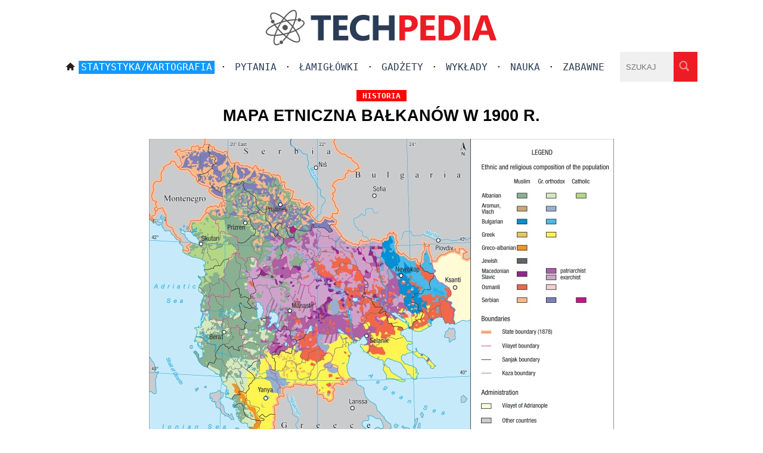

--- FILE ---
content_type: text/html; charset=UTF-8
request_url: https://www.techpedia.pl/index.php?str=tp&no=46746
body_size: 1680
content:
 <!DOCTYPE html>
<html lang="pl">
<head>        
<meta charset="UTF-8">   
<meta name="viewport" content="width=device-width, initial-scale=1">
<TITLE>Mapa etniczna Bałkanów w 1900 r.</TITLE><META name="description" content="Mapa etniczna Bałkanów w 1900 r."><META name="keywords" content="Mapa etniczna Bałkanów w 1900 r."><link rel="canonical" href="https://www.techpedia.pl/index.php?str=tp&amp;no=46746"><meta property="og:image" content="https://www.techpedia.pl/app/public/files/46746.jpg_378x370m0.jpg"><meta property="og:title" content="Mapa etniczna Bałkanów w 1900 r.">
    <meta property="og:description" content="Mapa etniczna Bałkanów w 1900 r.">
    <meta property="og:url" content="https://www.techpedia.pl/index.php?str=tp&amp;no=46746"><meta property="og:type" content="article">
<meta name="robots" content="index,follow">
<link href="style/style.css" rel="StyleSheet">
<link href="favicon.ico" rel="icon" type="image/x-icon">
<link rel="alternate" type="application/rss+xml" title="ATOM feed" href="https://www.techpedia.pl/dodatki/nowe.xml">
</head>
<body><script>
<!--
function pok0(id) {
var e = document.getElementById(id);
if(e.style.display == 'block')
  e.style.display = 'none';
else
  e.style.display = 'block';
}
//-->
</script>
 
<div class="border_header"> 
  <div class="logo"><a href="/"><img src="graphics/logo_new.png" alt="logo"></a></div>
  <div class="logo_big"><a href="/"><img src="graphics/logo_new_big.png" alt="logo"></a></div>  
  <div class="menu_male"><a href="#" onclick="pok0('foo')"><img src="graphics/menu.png" alt="menu" class="menu_kolo"></a>
  <div class="menu_male2" id="foo">
  <a href="index.php" class="hc">Strona główna</a><div class="pasek_s"></div> · <a href="index.php?str=ar&amp;ka=1&amp;sta"><span class="wysw">Statystyka/Kartografia</span></a><div class="pasek_s"></div> · <a class="hc" href="index.php?str=ar&amp;ka=2">Pytania</a><div class="pasek_s"></div> · <a class="hc" href="index.php?str=ar&amp;ka=6">Łamigłówki</a><div class="pasek_s"></div> · <a class="hc" href="index.php?str=ar&amp;ka=3">Gadżety</a><div class="pasek_s"></div> · <a class="hc" href="index.php?str=ar&amp;ka=1&amp;wyk">Wykłady</a><div class="pasek_s"></div> · <a class="hc" href="index.php?str=ar&amp;ka=1">Nauka</a><div class="pasek_s"></div> · <a class="hc" href="index.php?str=ar&amp;ka=7">Zabawne</a><div class="pasek"></div> · <a class="hc" href="index.php?str=szukaj">Szukaj</a>  
  </div></div>
  <div class="menu_duze">
   <a href="index.php"><img src="graphics/home.png" alt="home" class="home"></a><a href="index.php?str=ar&amp;ka=1&amp;sta"><span class="wysw">Statystyka/Kartografia</span></a> · <a class="hc" href="index.php?str=ar&amp;ka=2">Pytania</a> · <a class="hc" href="index.php?str=ar&amp;ka=6">Łamigłówki</a> · <a class="hc" href="index.php?str=ar&amp;ka=3">Gadżety</a> · <a class="hc" href="index.php?str=ar&amp;ka=1&amp;wyk">Wykłady</a> · <a class="hc" href="index.php?str=ar&amp;ka=1">Nauka</a> · <a class="hc" href="index.php?str=ar&amp;ka=7">Zabawne</a> 
  </div>
<form action="#" method="GET" class="searchf"><input type="search" name="sz_pr" maxlength="27" placeholder="SZUKAJ" class="search"><input type="image" name="szukaj" src="graphics/lupa.png" alt="lupa" class="lupa"></form> 
</div>

<div class="border"><div class="content"><h1><span class="kattm">historia</span><br>Mapa etniczna Bałkanów w 1900 r.</h1><div class="reklama"></div><div class="meme-image"><a href="big.php?no=46746.jpg" title="Powiększ" target="_blank"><img class="resp" src="app/public/files/46746.jpg" alt="Mapa etniczna Bałkanów w 1900 r."><b class="zoom-icon"></b></a></div><div class="art"><div class="art"></div><div class="reklama"><script async src="https://pagead2.googlesyndication.com/pagead/js/adsbygoogle.js?client=ca-pub-7455822695613931"
     crossorigin="anonymous"></script>
<!-- Elastyczny box3 techpedia -->
<ins class="adsbygoogle"
     style="display:block"
     data-ad-client="ca-pub-7455822695613931"
     data-ad-slot="3159211265"
     data-ad-format="auto"
     data-full-width-responsive="true"></ins>
<script>
     (adsbygoogle = window.adsbygoogle || []).push({});
</script>
</div></div><div class="archiwum srodek"><div class="picb_arch"><a class="vt3" href="index.php?str=tp&amp;no=26470"><div class="tytul_arch">Przypuszczalny zasięg terytorium kontrolowanego przez Attylę ok. roku 450</div><img src="app/public/files/26470.jpg_378x370m0.jpg" alt="Przypuszczalny zasięg terytorium kontrolowanego przez Attylę ok. roku 450" class="" width="378" height="370"></a></div><div class="picb_arch"><a class="vt3" href="index.php?str=tp&amp;no=28302"><div class="tytul_arch">Imperium Brytyjskie u szczytu potęgi w 1920 roku</div><img src="app/public/files/28302.jpg_378x370m0.jpg" alt="Imperium Brytyjskie u szczytu potęgi w 1920 roku" class="" width="378" height="370"></a></div><div class="picb_arch"><a class="vt3" href="index.php?str=tp&amp;no=17713"><div class="tytul_arch">Języki w Szkocji na początku 15 wieku</div><img src="app/public/files/17713.jpg_378x370m0.jpg" alt="Języki w Szkocji na początku 15 wieku" class="" width="378" height="370"></a></div><div class="picb_arch"><a class="vt3" href="index.php?str=tp&amp;no=36423"><div class="tytul_arch">Królestwa żydowskie</div><img src="app/public/files/36423.jpg_378x370m0.jpg" alt="Królestwa żydowskie" class="" width="378" height="370"></a></div><div class="picb_arch"><a class="vt3" href="index.php?str=tp&amp;no=31550"><div class="tytul_arch">Królestwo Polskie w czasach króla Kazimierza III Wielkiego, lata 1333-1370</div><img src="app/public/files/31550.jpg_378x370m0.jpg" alt="Królestwo Polskie w czasach króla Kazimierza III Wielkiego, lata 1333-1370" class="" width="378" height="370"></a></div><div class="picb_arch"><a class="vt3" href="index.php?str=tp&amp;no=19442"><div class="tytul_arch">Czerwone Chiny</div><img src="app/public/files/19442.jpg_378x370m0.jpg" alt="Czerwone Chiny" class="" width="378" height="370"></a></div></div></div></div>

<div class="footer">Techpedia.pl "<b>Wiedza z nielimitowanym okresem przydatności</b>"<div class="pasek_s"></div>Copyright 2009-2024 © All rights reserved · <a href="index.php?str=kontakt" class="cop">Kontakt · Polityka prywatności · O nas</a>
 · <a href="index.php?str=logowanie">Logowanie</a></div><!-- Google tag (gtag.js) -->
<script async src="https://www.googletagmanager.com/gtag/js?id=G-XB08862WEZ"></script>
<script>
  window.dataLayer = window.dataLayer || [];
  function gtag(){dataLayer.push(arguments);}
  gtag('js', new Date());

  gtag('config', 'G-XB08862WEZ');
</script>
</body>
</html>


--- FILE ---
content_type: text/html; charset=utf-8
request_url: https://www.google.com/recaptcha/api2/aframe
body_size: 267
content:
<!DOCTYPE HTML><html><head><meta http-equiv="content-type" content="text/html; charset=UTF-8"></head><body><script nonce="IUXlXrvfoYLQS6YlCsqbow">/** Anti-fraud and anti-abuse applications only. See google.com/recaptcha */ try{var clients={'sodar':'https://pagead2.googlesyndication.com/pagead/sodar?'};window.addEventListener("message",function(a){try{if(a.source===window.parent){var b=JSON.parse(a.data);var c=clients[b['id']];if(c){var d=document.createElement('img');d.src=c+b['params']+'&rc='+(localStorage.getItem("rc::a")?sessionStorage.getItem("rc::b"):"");window.document.body.appendChild(d);sessionStorage.setItem("rc::e",parseInt(sessionStorage.getItem("rc::e")||0)+1);localStorage.setItem("rc::h",'1768356359990');}}}catch(b){}});window.parent.postMessage("_grecaptcha_ready", "*");}catch(b){}</script></body></html>